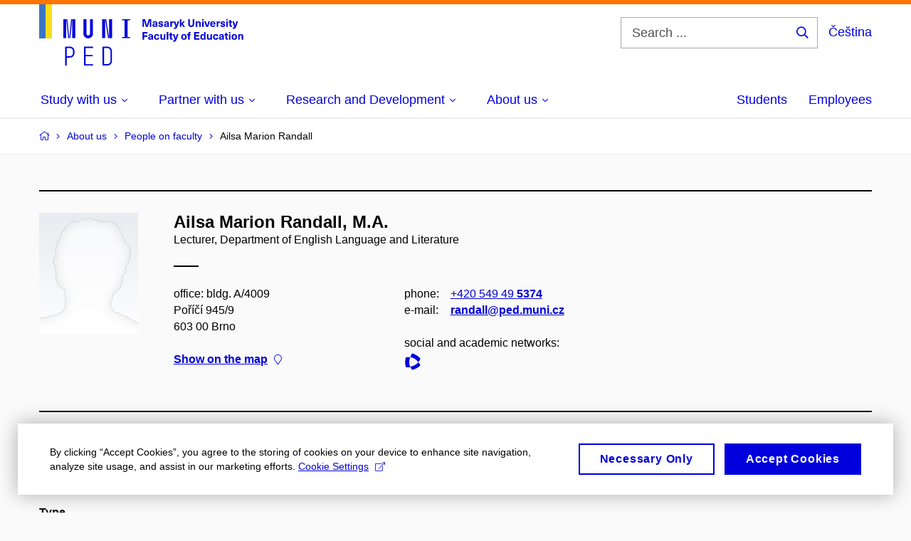

--- FILE ---
content_type: text/html; charset=utf-8
request_url: https://www.ped.muni.cz/en/en-about-us/present/people-on-faculty/108270-ailsa-marion-randall/publications?page=8
body_size: 19427
content:


<!doctype html>
<!--[if lte IE 9]>    <html lang="en" class="old-browser no-js no-touch"> <![endif]-->
<!--[if IE 9 ]>    <html lang="en" class="ie9 no-js no-touch"> <![endif]-->
<!--[if (gt IE 9)|!(IE)]><!-->
<html class="no-js" lang="en">
<!--<![endif]-->
<head>
    

<meta charset="utf-8" />
<meta name="viewport" content="width=device-width, initial-scale=1.0">

    <meta name="robots" content="index, follow">

<title>Page 8: Ailsa Marion Randall, M.A. – Publications | Faculty of Education MU</title>

<meta name="twitter:site" content="@muni_cz">
<meta name="twitter:card" content="summary">

    <meta name="author" content="Masaryk University" />
    <meta name="description" content="Teacher training for primary and secondary schools, in some fields also for secondary schools and study of special and social pedagogy." />
    <meta name="keywords" content="education, university, faculty of education, faculty of pedagogy, pedagogy, higher education, bachelor program, bachelor degree, master degree, master program, doctorate programs, PhD degree, continuing education, educational websites, early childhood education, education publication department, history of education, dean of faculty, courses, teaching practice, field courses, field trips, student programs, international exchange programs, international internships, science, scientific research, research in pedagogy, research in education, research in special education, research in inclusion education, interdisciplinary projects, international cooperation, international projects, grants, teaching in English, junior university, study in english, scientific publications, scientific articles, textbooks publishing, innovations in learning, organizing conferences, student's clubs," />
    <meta name="twitter:title" content="Page 8: Ailsa Marion Randall, M.A. – Publications | Faculty of Education MU" />
    <meta property="og:title" content="Page 8: Ailsa Marion Randall, M.A. – Publications | Faculty of Education MU" />
    <meta name="twitter:description" content="Teacher training for primary and secondary schools, in some fields also for secondary schools and study of special and social pedagogy." />
    <meta property="og:description" content="Teacher training for primary and secondary schools, in some fields also for secondary schools and study of special and social pedagogy." />
    <meta property="og:image" content="https://cdn.muni.cz/media/3189506/944-788_px_fakulty_fb_prispevek_j5-1.jpg?upscale=false&width=1200" />
    <meta name="twitter:image" content="https://cdn.muni.cz/media/3189506/944-788_px_fakulty_fb_prispevek_j5-1.jpg?upscale=false&width=1200" />
    <meta property="og:url" content="https://www.ped.muni.cz/en/en-about-us/present/people-on-faculty/108270-ailsa-marion-randall/publications" />
    <meta property="og:site_name" content="Faculty of Education MU" />


           <link rel="manifest" href="/manifest/manifest.json"> <link rel="stylesheet" type="text/css" href="https://cdn.muni.cz/css/MuniWeb/MuniWeb_PdF/style.c04ec5339f1f12237a04.css" />
<script type="text/javascript" nonce="1a3beccf-f197-4712-8d36-81c466d39fc7">/*! For license information please see muniweb-critical.f2b8e652ef8f9f2a5db3.js.LICENSE.txt */
!function(){function e(n){return e="function"==typeof Symbol&&"symbol"==typeof Symbol.iterator?function(e){return typeof e}:function(e){return e&&"function"==typeof Symbol&&e.constructor===Symbol&&e!==Symbol.prototype?"symbol":typeof e},e(n)}!function(n,t){function o(n,t){return e(n)===t}function i(){return"function"!=typeof t.createElement?t.createElement(arguments[0]):u?t.createElementNS.call(t,"http://www.w3.org/2000/svg",arguments[0]):t.createElement.apply(t,arguments)}function a(){var e=t.body;return e||((e=i(u?"svg":"body")).fake=!0),e}var s=[],c=[],r={_version:"3.3.1",_config:{classPrefix:"",enableClasses:!0,enableJSClass:!0,usePrefixes:!0},_q:[],on:function(e,n){var t=this;setTimeout((function(){n(t[e])}),0)},addTest:function(e,n,t){c.push({name:e,fn:n,options:t})},addAsyncTest:function(e){c.push({name:null,fn:e})}},l=function(){};l.prototype=r,l=new l;var d=t.documentElement,u="svg"===d.nodeName.toLowerCase(),f=r._config.usePrefixes?" -webkit- -moz- -o- -ms- ".split(" "):["",""];r._prefixes=f;var m=r.testStyles=function(e,n,o,s){var c,r,l,u,f="modernizr",m=i("div"),p=a();if(parseInt(o,10))for(;o--;)(l=i("div")).id=s?s[o]:f+(o+1),m.appendChild(l);return(c=i("style")).type="text/css",c.id="s"+f,(p.fake?p:m).appendChild(c),p.appendChild(m),c.styleSheet?c.styleSheet.cssText=e:c.appendChild(t.createTextNode(e)),m.id=f,p.fake&&(p.style.background="",p.style.overflow="hidden",u=d.style.overflow,d.style.overflow="hidden",d.appendChild(p)),r=n(m,e),p.fake?(p.parentNode.removeChild(p),d.style.overflow=u,d.offsetHeight):m.parentNode.removeChild(m),!!r};l.addTest("touch",(function(){var e;if("ontouchstart"in n||n.DocumentTouch&&t instanceof DocumentTouch)e=!0;else{var o=["@media (",f.join("touch-enabled),("),"heartz",")","{#modernizr{top:9px;position:absolute}}"].join("");m(o,(function(n){e=9===n.offsetTop}))}return e})),function(){var e,n,t,i,a,r;for(var d in c)if(c.hasOwnProperty(d)){if(e=[],(n=c[d]).name&&(e.push(n.name.toLowerCase()),n.options&&n.options.aliases&&n.options.aliases.length))for(t=0;t<n.options.aliases.length;t++)e.push(n.options.aliases[t].toLowerCase());for(i=o(n.fn,"function")?n.fn():n.fn,a=0;a<e.length;a++)1===(r=e[a].split(".")).length?l[r[0]]=i:(!l[r[0]]||l[r[0]]instanceof Boolean||(l[r[0]]=new Boolean(l[r[0]])),l[r[0]][r[1]]=i),s.push((i?"":"no-")+r.join("-"))}}(),function(e){var n=d.className,t=l._config.classPrefix||"";if(u&&(n=n.baseVal),l._config.enableJSClass){var o=new RegExp("(^|\\s)"+t+"no-js(\\s|$)");n=n.replace(o,"$1"+t+"js$2")}l._config.enableClasses&&(n+=" "+t+e.join(" "+t),u?d.className.baseVal=n:d.className=n)}(s),delete r.addTest,delete r.addAsyncTest;for(var p=0;p<l._q.length;p++)l._q[p]();n.Modernizr=l}(window,document),(navigator.maxTouchPoints>0||navigator.msMaxTouchPoints>0)&&(document.documentElement.className=document.documentElement.className.replace("no-touch","touch"))}(),function(e){e.oneTimeEvent=function(e,n,t){(t=t||document).addEventListener(e,(function t(o){return document.removeEventListener(e,t),n(o)}),!1)},e.isDocumentReady=!1,document.addEventListener("DocumentReady",(function(){e.isDocumentReady=!0})),e.elementReady=function(n,t){e.isDocumentReady?e.oneTimeEvent("ElementsReady."+n,t):e.oneTimeEvent("DocumentReady",t)},e.elementsReady=function(e,n){var t=function(o){e(o),!1!==n&&document.removeEventListener("ElementsReady",t)};document.addEventListener("ElementsReady",t,!1)},e.documentReady=function(e){document.addEventListener("DocumentReady",e,!1)};var n={};e.dictionary=function(e,t){if(null==t)return n[e];n[e]=t};var t={};e.items=function(e,n){if(null==n)return t[e];t[e]=n}}(window.Page=window.Page||{}),window.addEventListener("mc-consent",(function(e){e.detail.includes("mc-analytics")&&window.clarity&&window.clarity("consent")}));</script>


<script nonce="1a3beccf-f197-4712-8d36-81c466d39fc7" data-gtm>
        window.gtm = {'data':{'code':{'v':'2.1'},'page':{'locale':'en','title':'Page 8: Ailsa Marion Randall, M.A. – Publications'},'user':{'ip':'3.142.197.0'}},'trail':{'page.trail':'About us/People on faculty/Person'}};
    window.dataLayer = window.dataLayer || [];
    dataLayer.push(window.gtm.data);
    dataLayer.push(window.gtm.trail);
    dataLayer.push({'event':'page'});
</script><script nonce="1a3beccf-f197-4712-8d36-81c466d39fc7">window.dataLayer = window.dataLayer || [];function gtag() { dataLayer.push(arguments); }gtag('consent', 'default', {'analytics_storage': 'denied','ad_user_data': 'denied','ad_personalization': 'denied','ad_storage': 'denied',});</script>
<script nonce="1a3beccf-f197-4712-8d36-81c466d39fc7" type="text/plain" class="mc-analytics mc-marketing">
    (function(w,d,s,l,i){w[l]=w[l]||[];w[l].push({'gtm.start':
    new Date().getTime(),event:'gtm.js'});var f=d.getElementsByTagName(s)[0],
    j=d.createElement(s),dl=l!='dataLayer'?'&l='+l:'';j.async=true;j.src=
    'https://www.googletagmanager.com/gtm.js?id='+i+dl;var n=d.querySelector('[nonce]');
    n&&j.setAttribute('nonce',n.nonce||n.getAttribute('nonce'));f.parentNode.insertBefore(j,f);
    })(window,document,'script','dataLayer','AW-17389862683');</script>        <script nonce="1a3beccf-f197-4712-8d36-81c466d39fc7" type="text/javascript">
            (function (c, l, a, r, i, t, y) {
                c[a] = c[a] || function () { (c[a].q = c[a].q || []).push(arguments) };
                t = l.createElement(r); t.async = 1; t.src = "https://www.clarity.ms/tag/" + i;
                y = l.getElementsByTagName(r)[0]; y.parentNode.insertBefore(t, y);
            })(window, document, "clarity", "script", "r83o8tt9ms");
        </script>
    

<script nonce="1a3beccf-f197-4712-8d36-81c466d39fc7" type="text/javascript" class="mc-analytics">
    var _paq = window._paq = window._paq || [];
    
        _paq.push(['disableCookies']);
        _paq.push(['trackPageView']);
    (function() {
    var u="//analytics-test.ics.muni.cz:3500";
    _paq.push(['setTrackerUrl', u+'matomo.php']);
    _paq.push(['setSiteId', '689']);
    var d=document, g=d.createElement('script'), s=d.getElementsByTagName('script')[0];
    g.type='text/javascript'; g.async=true; g.src=u+'matomo.js'; s.parentNode.insertBefore(g,s);
    })();
</script>        <script nonce="1a3beccf-f197-4712-8d36-81c466d39fc7" type="text/plain" class="mc-marketing">
            !function (f, b, e, v, n, t, s) {
                if (f.fbq) return; n = f.fbq = function () {
                    n.callMethod ?
                    n.callMethod.apply(n, arguments) : n.queue.push(arguments)
                }; if (!f._fbq) f._fbq = n;
                n.push = n; n.loaded = !0; n.version = '2.0'; n.queue = []; t = b.createElement(e); t.async = !0;
                t.src = v; s = b.getElementsByTagName(e)[0]; s.parentNode.insertBefore(t, s)
            }(window,
                document, 'script', 'https://connect.facebook.net/en_US/fbevents.js');
            fbq('init', '1182268970163079');
            fbq('track', 'PageView');
        </script>





<link rel="shortcut icon" type="image/x-icon" href="https://cdn.muni.cz/media/3169516/ped.ico" />

   <link rel="manifest" href="/manifest/manifest.json"> <link rel="prev" href="/en/en-about-us/present/people-on-faculty/108270-ailsa-marion-randall/publications?page=7" />
   <link rel="manifest" href="/manifest/manifest.json"> <link rel="next" href="/en/en-about-us/present/people-on-faculty/108270-ailsa-marion-randall/publications?page=9" />

    <style type="text/css">.bg-img1{background-position:40% 23%}.bg-img1{background-image:url('https://cdn.muni.cz/media/3762860/muni_ped_kv_2024_cmyk_skupina_nahled_01.jpg?mode=crop&center=0.23,0.40&rnd=133763971780000000&width=1170&height=702');}@media(max-width: 1023px){.bg-img1{background-image:url('https://cdn.muni.cz/media/3762860/muni_ped_kv_2024_cmyk_skupina_nahled_01.jpg?mode=crop&center=0.23,0.40&rnd=133763971780000000&width=974&height=585');}}@media(max-width: 767px){.bg-img1{background-image:url('https://cdn.muni.cz/media/3762860/muni_ped_kv_2024_cmyk_skupina_nahled_01.jpg?mode=crop&center=0.23,0.40&rnd=133763971780000000&width=738&height=443');}}@media(max-width: 479px){.bg-img1{background-image:url('https://cdn.muni.cz/media/3762860/muni_ped_kv_2024_cmyk_skupina_nahled_01.jpg?mode=crop&center=0.23,0.40&rnd=133763971780000000&width=450&height=270');}}</style>


    <meta name="facebook-domain-verification" content="op234s3ymlw2i1nmfj81exj6a7bgns" />





    
</head>

<body>
            <p class="menu-accessibility">
            <a title="Go to main content (shortcut: Alt + 2)" accesskey="2" href="#main">
                Go to main content
            </a>
            <span class="hide">|</span>
            <a href="#menu-main">Go to main menu</a>
                <span class="hide">|</span>
                <a href="#form-search">Go to search</a>
        </p>

    
    


            <header class="header">
                <div class="header__wrap">
                    <div class="row-main">
                            <p class="header__logo header__logo--no-margin header__logo--no-margin--crop" role="banner">
                                        <a href="/en" title="Homepage site">
<svg width="287" height="86" viewBox="0 0 287 86"><rect x="0" y="0" width="9" height="48" style="fill:#3a75c3 !important"></rect>
<rect x="9" y="0" width="9" height="48" style="fill:#f9dd17 !important"></rect><path fill="#0000dc" d="M33.94,21l0,26.6l4.14,0l0,-26.6zm4.29,0l2.59,26.6l1.4,0l-2.58,-26.6zm6.73,0l-2.58,26.6l1.4,0l2.59,-26.6zm1.56,0l0,26.6l4.18,0l0,-26.6zm15.69,0l0,20.48c0,3.57,3.23,6.35,6.69,6.35c3.46,0,6.69,-2.78,6.69,-6.35l0,-20.48l-4.18,0l0,20.33c0,1.44,-1.29,2.47,-2.51,2.47c-1.22,0,-2.51,-1.03,-2.51,-2.47l0,-20.33zm26.26,0l0,26.6l4.18,0l0,-26.6zm4.33,0l3.95,26.6l1.45,0l-3.95,-26.6zm5.55,0l0,26.6l4.18,0l0,-26.6zm18.05,25.12l0,1.48l11.36,0l0,-1.48l-3.61,0l0,-23.64l3.61,0l0,-1.48l-11.36,0l0,1.48l3.57,0l0,23.64z"></path><path fill="#0000dc" d="M36.6,59.5l0,26.6l2.05,0l0,-11.17l4.68,0c3.53,0,6.34,-2.89,6.34,-6.35l0,-2.73c0,-3.46,-2.89,-6.35,-6.34,-6.35zm6.54,13.49l-4.49,0l0,-11.59l4.49,0c2.43,0,4.48,1.98,4.48,4.48l0,2.47c0,2.74,-1.98,4.64,-4.48,4.64zm19.95,13.11l12.69,0l0,-1.9l-10.64,0l0,-11.1l10.18,0l0,-1.9l-10.18,0l0,-9.8l10.64,0l0,-1.9l-12.69,0zm26.03,0l6.76,0c3.46,0,6.42,-2.77,6.42,-6.35l0,-13.9c0,-3.5,-2.96,-6.35,-6.42,-6.35l-6.76,0zm2.05,-1.98l0,-22.64l4.71,0c2.32,0,4.37,1.93,4.37,4.4l0,13.84c0,2.47,-2.05,4.4,-4.37,4.4z"></path><path fill="#0000dc" d="M157.53,31.69l0,-10.68l-3.54,0l-1.55,4.9c-0.4,1.29,-0.76,2.63,-1.04,3.93l-0.03,0c-0.29,-1.3,-0.65,-2.64,-1.06,-3.93l-1.54,-4.9l-3.54,0l0,10.68l2.11,0l0,-5.31c0,-1.34,-0.03,-2.67,-0.09,-4l0.03,0c0.35,1.3,0.74,2.63,1.15,3.92l1.69,5.39l2.52,0l1.7,-5.39c0.4,-1.29,0.79,-2.62,1.13,-3.92l0.03,0c-0.06,1.33,-0.09,2.66,-0.09,4l0,5.31zm5.23,-7.86c-2.17,0,-3.22,1.17,-3.29,2.62l2.03,0c0.03,-0.72,0.48,-1.15,1.26,-1.15c0.74,0,1.25,0.39,1.25,1.35l0,0.27c-0.48,0.03,-1.34,0.12,-1.91,0.21c-2.2,0.34,-2.95,1.18,-2.95,2.43c0,1.32,0.98,2.31,2.6,2.31c1.04,0,1.9,-0.39,2.47,-1.2l0.03,0c0,0.37,0.03,0.7,0.1,1.02l1.9,0c-0.14,-0.51,-0.22,-1.13,-0.22,-2.09l0,-2.76c0,-1.99,-1.11,-3.01,-3.27,-3.01zm1.25,4.65c0,0.69,-0.07,1.09,-0.44,1.45c-0.3,0.3,-0.76,0.44,-1.19,0.44c-0.74,0,-1.13,-0.39,-1.13,-0.96c0,-0.62,0.36,-0.9,1.23,-1.05c0.45,-0.08,1.08,-0.14,1.53,-0.17zm6.81,-4.65c-1.89,0,-3.15,0.97,-3.15,2.34c0,1.77,1.36,2.07,2.64,2.4c1.19,0.31,1.75,0.45,1.75,1.11c0,0.45,-0.37,0.73,-1.1,0.73c-0.87,0,-1.34,-0.43,-1.34,-1.2l-2.13,0c0,1.85,1.31,2.72,3.42,2.72c2.07,0,3.36,-0.96,3.36,-2.39c0,-1.86,-1.5,-2.2,-2.86,-2.56c-1.16,-0.3,-1.64,-0.44,-1.64,-0.98c0,-0.43,0.36,-0.7,1.04,-0.7c0.75,0,1.19,0.33,1.19,1.11l2.02,0c0,-1.7,-1.21,-2.58,-3.2,-2.58zm8.23,0c-2.17,0,-3.22,1.17,-3.3,2.62l2.04,0c0.03,-0.72,0.48,-1.15,1.26,-1.15c0.74,0,1.25,0.39,1.25,1.35l0,0.27c-0.48,0.03,-1.34,0.12,-1.91,0.21c-2.2,0.34,-2.95,1.18,-2.95,2.43c0,1.32,0.97,2.31,2.59,2.31c1.05,0,1.91,-0.39,2.48,-1.2l0.03,0c0,0.37,0.03,0.7,0.1,1.02l1.89,0c-0.13,-0.51,-0.21,-1.13,-0.21,-2.09l0,-2.76c0,-1.99,-1.11,-3.01,-3.27,-3.01zm1.25,4.65c0,0.69,-0.08,1.09,-0.44,1.45c-0.3,0.3,-0.76,0.44,-1.2,0.44c-0.73,0,-1.12,-0.39,-1.12,-0.96c0,-0.62,0.36,-0.9,1.23,-1.05c0.45,-0.08,1.08,-0.14,1.53,-0.17zm8.02,-4.53c-0.9,0,-1.57,0.37,-2.08,1.2l-0.03,0l0,-1.08l-1.93,0l0,7.62l2.1,0l0,-3.6c0,-1.5,0.68,-2.31,1.97,-2.31c0.21,0,0.43,0.03,0.66,0.07l0,-1.81c-0.2,-0.06,-0.48,-0.09,-0.69,-0.09zm8.48,0.12l-2.16,0l-0.83,2.55c-0.34,1.05,-0.62,2.13,-0.88,3.19l-0.03,0c-0.24,-1.06,-0.52,-2.14,-0.84,-3.19l-0.78,-2.55l-2.25,0l2.16,6.19c0.3,0.86,0.36,1.1,0.36,1.38c0,0.75,-0.55,1.24,-1.39,1.24c-0.32,0,-0.61,-0.05,-0.82,-0.13l0,1.68c0.32,0.08,0.72,0.12,1.1,0.12c1.9,0,2.86,-0.67,3.63,-2.82zm8.19,7.62l-3.21,-4.11l2.89,-3.51l-2.36,0l-2.47,3.07l-0.03,0l0,-6.13l-2.09,0l0,10.68l2.09,0l0,-3.57l0.03,0l2.55,3.57zm12.93,-10.68l-2.2,0l0,6.52c0,1.59,-0.72,2.45,-2.05,2.45c-1.32,0,-2.04,-0.86,-2.04,-2.45l0,-6.52l-2.2,0l0,6.6c0,2.82,1.53,4.32,4.24,4.32c2.72,0,4.25,-1.5,4.25,-4.32zm6.39,2.88c-0.97,0,-1.74,0.46,-2.24,1.14l-0.02,0l0,-0.96l-1.97,0l0,7.62l2.1,0l0,-4.08c0,-1.38,0.63,-2.07,1.5,-2.07c0.82,0,1.34,0.52,1.34,1.68l0,4.47l2.1,0l0,-4.68c0,-2.07,-1.1,-3.12,-2.81,-3.12zm6.87,-1.08l0,-1.8l-2.1,0l0,1.8zm0,8.88l0,-7.62l-2.1,0l0,7.62zm6.21,0l2.56,-7.62l-2.19,0l-0.88,3c-0.32,1.08,-0.6,2.19,-0.84,3.3l-0.03,0c-0.24,-1.11,-0.53,-2.22,-0.84,-3.3l-0.89,-3l-2.19,0l2.57,7.62zm6.69,-1.25c-0.9,0,-1.67,-0.55,-1.73,-2.13l5.48,0c0,-0.84,-0.08,-1.42,-0.24,-1.95c-0.48,-1.54,-1.77,-2.53,-3.53,-2.53c-2.38,0,-3.78,1.74,-3.78,3.99c0,2.43,1.4,4.11,3.8,4.11c2.02,0,3.34,-1.16,3.64,-2.55l-2.14,0c-0.11,0.61,-0.66,1.06,-1.5,1.06zm-0.02,-5.13c0.85,0,1.53,0.53,1.67,1.68l-3.33,0c0.16,-1.15,0.81,-1.68,1.66,-1.68zm9.36,-1.36c-0.9,0,-1.57,0.37,-2.08,1.2l-0.03,0l0,-1.08l-1.93,0l0,7.62l2.09,0l0,-3.6c0,-1.5,0.69,-2.31,1.98,-2.31c0.21,0,0.43,0.03,0.66,0.07l0,-1.81c-0.2,-0.06,-0.48,-0.09,-0.69,-0.09zm4.55,-0.12c-1.89,0,-3.15,0.97,-3.15,2.34c0,1.77,1.37,2.07,2.64,2.4c1.18,0.31,1.75,0.45,1.75,1.11c0,0.45,-0.37,0.73,-1.11,0.73c-0.87,0,-1.33,-0.43,-1.33,-1.2l-2.13,0c0,1.85,1.3,2.72,3.42,2.72c2.07,0,3.36,-0.96,3.36,-2.39c0,-1.86,-1.5,-2.2,-2.86,-2.56c-1.16,-0.3,-1.64,-0.44,-1.64,-0.98c0,-0.43,0.36,-0.7,1.03,-0.7c0.75,0,1.2,0.33,1.2,1.11l2.01,0c0,-1.7,-1.2,-2.58,-3.19,-2.58zm7.12,-1.02l0,-1.8l-2.1,0l0,1.8zm0,8.88l0,-7.62l-2.1,0l0,7.62zm5.46,-1.58c-0.72,0,-0.99,-0.33,-0.99,-1.17l0,-3.31l1.46,0l0,-1.56l-1.46,0l0,-1.98l-2.1,0l0,1.98l-1.23,0l0,1.56l1.23,0l0,3.69c0,1.77,0.77,2.47,2.52,2.47c0.36,0,0.83,-0.06,1.11,-0.15l0,-1.6c-0.13,0.04,-0.34,0.07,-0.54,0.07zm8.81,-6.04l-2.16,0l-0.82,2.55c-0.35,1.05,-0.63,2.13,-0.89,3.19l-0.03,0c-0.24,-1.06,-0.52,-2.14,-0.84,-3.19l-0.78,-2.55l-2.25,0l2.16,6.19c0.3,0.86,0.36,1.1,0.36,1.38c0,0.75,-0.55,1.24,-1.4,1.24c-0.31,0,-0.59,-0.05,-0.81,-0.13l0,1.68c0.32,0.08,0.73,0.12,1.1,0.12c1.9,0,2.87,-0.67,3.63,-2.82z"></path><path fill="#0000dc" d="M152.35,40.9l0,-1.89l-7.12,0l0,10.68l2.21,0l0,-3.99l4.54,0l0,-1.89l-4.54,0l0,-2.91zm4.35,0.93c-2.17,0,-3.22,1.17,-3.29,2.62l2.03,0c0.03,-0.72,0.48,-1.15,1.26,-1.15c0.74,0,1.25,0.39,1.25,1.35l0,0.27c-0.48,0.03,-1.34,0.12,-1.91,0.21c-2.2,0.34,-2.95,1.18,-2.95,2.43c0,1.32,0.97,2.31,2.6,2.31c1.04,0,1.9,-0.39,2.47,-1.2l0.03,0c0,0.37,0.03,0.71,0.1,1.02l1.9,0c-0.14,-0.51,-0.22,-1.13,-0.22,-2.09l0,-2.76c0,-1.99,-1.11,-3.01,-3.27,-3.01zm1.25,4.65c0,0.69,-0.07,1.09,-0.44,1.45c-0.3,0.3,-0.76,0.44,-1.2,0.44c-0.73,0,-1.12,-0.39,-1.12,-0.96c0,-0.62,0.36,-0.9,1.23,-1.05c0.45,-0.08,1.08,-0.14,1.53,-0.16zm7.32,-4.65c-2.33,0,-3.84,1.59,-3.84,4.05c0,2.46,1.51,4.05,3.84,4.05c2.05,0,3.44,-1.29,3.6,-3.23l-2.21,0c-0.06,1,-0.6,1.61,-1.41,1.61c-1.01,0,-1.63,-0.93,-1.63,-2.43c0,-1.5,0.62,-2.43,1.63,-2.43c0.81,0,1.35,0.55,1.43,1.46l2.19,0c-0.16,-1.79,-1.55,-3.08,-3.6,-3.08zm7.82,8.04c0.97,0,1.74,-0.46,2.23,-1.14l0.03,0l0,0.96l1.96,0l0,-7.62l-2.09,0l0,4.08c0,1.38,-0.63,2.07,-1.5,2.07c-0.83,0,-1.34,-0.52,-1.34,-1.68l0,-4.47l-2.1,0l0,4.68c0,2.07,1.1,3.12,2.81,3.12zm8.37,-0.18l0,-10.68l-2.1,0l0,10.68zm5.45,-1.58c-0.72,0,-0.99,-0.33,-0.99,-1.16l0,-3.32l1.46,0l0,-1.56l-1.46,0l0,-1.98l-2.1,0l0,1.98l-1.23,0l0,1.56l1.23,0l0,3.69c0,1.77,0.77,2.47,2.52,2.47c0.36,0,0.83,-0.06,1.11,-0.15l0,-1.6c-0.13,0.05,-0.34,0.07,-0.54,0.07zm8.81,-6.04l-2.16,0l-0.83,2.55c-0.34,1.05,-0.63,2.13,-0.88,3.19l-0.03,0c-0.24,-1.06,-0.53,-2.14,-0.84,-3.19l-0.78,-2.55l-2.25,0l2.16,6.2c0.3,0.85,0.36,1.09,0.36,1.37c0,0.75,-0.56,1.24,-1.4,1.24c-0.31,0,-0.6,-0.05,-0.81,-0.13l0,1.68c0.32,0.08,0.72,0.12,1.1,0.12c1.9,0,2.86,-0.67,3.63,-2.82zm7.77,-0.24c-2.39,0,-3.9,1.58,-3.9,4.05c0,2.47,1.51,4.05,3.9,4.05c2.38,0,3.9,-1.58,3.9,-4.05c0,-2.47,-1.52,-4.05,-3.9,-4.05zm0,1.62c1.03,0,1.69,0.94,1.69,2.43c0,1.48,-0.66,2.43,-1.69,2.43c-1.04,0,-1.7,-0.95,-1.7,-2.43c0,-1.49,0.66,-2.43,1.7,-2.43zm9.01,-3c0.14,0,0.29,0.01,0.38,0.04l0,-1.48c-0.26,-0.06,-0.68,-0.12,-1.04,-0.12c-1.63,0,-2.52,0.82,-2.52,2.49l0,0.69l-1.26,0l0,1.56l1.26,0l0,6.06l2.07,0l0,-6.06l1.44,0l0,-1.56l-1.44,0l0,-0.44c0,-0.86,0.38,-1.18,1.11,-1.18zm12.59,0.45l0,-1.89l-7.38,0l0,10.68l7.51,0l0,-1.89l-5.31,0l0,-2.61l4.83,0l0,-1.88l-4.83,0l0,-2.41zm8.71,8.79l0,-10.68l-2.1,0l0,3.97l-0.03,0c-0.46,-0.71,-1.29,-1.1,-2.16,-1.1c-1.9,0,-3.13,1.57,-3.13,4c0,2.43,1.24,4,3.16,4c0.89,0,1.73,-0.42,2.19,-1.2l0.03,0l0,1.01zm-3.58,-6.21c0.94,0,1.59,0.88,1.59,2.4c0,1.51,-0.65,2.4,-1.59,2.4c-1.01,0,-1.65,-0.94,-1.65,-2.4c0,-1.46,0.64,-2.4,1.65,-2.4zm8.35,6.39c0.98,0,1.74,-0.46,2.24,-1.14l0.03,0l0,0.96l1.96,0l0,-7.62l-2.1,0l0,4.08c0,1.38,-0.63,2.07,-1.5,2.07c-0.82,0,-1.33,-0.52,-1.33,-1.68l0,-4.47l-2.1,0l0,4.68c0,2.07,1.09,3.12,2.8,3.12zm9.62,-8.04c-2.33,0,-3.84,1.59,-3.84,4.05c0,2.46,1.51,4.05,3.84,4.05c2.05,0,3.43,-1.29,3.6,-3.23l-2.21,0c-0.06,1,-0.6,1.61,-1.41,1.61c-1.02,0,-1.63,-0.93,-1.63,-2.43c0,-1.5,0.61,-2.43,1.63,-2.43c0.81,0,1.35,0.55,1.43,1.46l2.19,0c-0.17,-1.79,-1.55,-3.08,-3.6,-3.08zm8.07,0c-2.18,0,-3.23,1.17,-3.3,2.62l2.04,0c0.03,-0.72,0.48,-1.15,1.26,-1.15c0.73,0,1.24,0.39,1.24,1.35l0,0.27c-0.48,0.03,-1.33,0.12,-1.9,0.21c-2.21,0.34,-2.96,1.18,-2.96,2.43c0,1.32,0.98,2.31,2.6,2.31c1.05,0,1.9,-0.39,2.47,-1.2l0.03,0c0,0.37,0.03,0.71,0.11,1.02l1.89,0c-0.14,-0.51,-0.21,-1.13,-0.21,-2.09l0,-2.76c0,-1.99,-1.11,-3.01,-3.27,-3.01zm1.24,4.65c0,0.69,-0.07,1.09,-0.43,1.45c-0.3,0.3,-0.77,0.44,-1.2,0.44c-0.74,0,-1.13,-0.39,-1.13,-0.96c0,-0.62,0.36,-0.9,1.23,-1.05c0.45,-0.08,1.08,-0.14,1.53,-0.16zm7.25,1.63c-0.72,0,-0.99,-0.33,-0.99,-1.16l0,-3.32l1.45,0l0,-1.56l-1.45,0l0,-1.98l-2.1,0l0,1.98l-1.23,0l0,1.56l1.23,0l0,3.69c0,1.77,0.77,2.47,2.52,2.47c0.36,0,0.82,-0.06,1.11,-0.15l0,-1.6c-0.13,0.05,-0.35,0.07,-0.54,0.07zm4.04,-7.3l0,-1.8l-2.1,0l0,1.8zm0,8.88l0,-7.62l-2.1,0l0,7.62zm5.44,-7.86c-2.38,0,-3.9,1.58,-3.9,4.05c0,2.47,1.52,4.05,3.9,4.05c2.39,0,3.9,-1.58,3.9,-4.05c0,-2.47,-1.51,-4.05,-3.9,-4.05zm0,1.62c1.03,0,1.7,0.94,1.7,2.43c0,1.48,-0.67,2.43,-1.7,2.43c-1.04,0,-1.69,-0.95,-1.69,-2.43c0,-1.49,0.65,-2.43,1.69,-2.43zm9.68,-1.56c-0.98,0,-1.74,0.46,-2.24,1.14l-0.03,0l0,-0.96l-1.96,0l0,7.62l2.1,0l0,-4.08c0,-1.38,0.63,-2.07,1.5,-2.07c0.82,0,1.33,0.52,1.33,1.68l0,4.47l2.1,0l0,-4.68c0,-2.07,-1.09,-3.12,-2.8,-3.12z"></path><desc>Masaryk University Faculty of Education</desc></svg>        </a>

                            </p>

                    <div class="header__side">
                        

                            <form id="form-search" action="/en/search" class="header__search" role="search">
                                <fieldset>
                                    <p>
                                        <label for="search" class="header__search__label icon icon-search"><span class="vhide">Search ...</span></label>
                                        <span class="inp-fix inp-icon inp-icon--after">
                                            <input type="text" name="q" id="search" class="inp-text" placeholder="Search ..." data-hj-masked maxlength="200">
                                            <button type="submit" class="btn-icon icon icon-search">
                                                <span class="vhide">Search ...</span>
                                            </button>
                                        </span>
                                    </p>
                                </fieldset>
                            </form>
                        
    <div class="menu-lang">
        <p class="menu-lang__selected">
                <a href="https://www.ped.muni.cz"
                   rel="alternate"
                   hreflang="cs"
                   lang="cs"
                   class="menu-lang__selected__link">
                    Čeština
                </a>
        </p>
    </div>

                        
                        <!-- placeholder pro externí přihlášení (desktop) -->
                        <div class="user-menu-ext-std" style="display:none;"></div>                        


                        <nav class="menu-mobile" role="navigation">
                            <ul class="menu-mobile__list">
                                    <li class="menu-mobile__item">
                                        <a href="#" class="menu-mobile__link menu-mobile__link--search" aria-hidden="true">
                                            <span class="icon icon-search"></span>
                                        </a>
                                    </li>

                                
    <li class="menu-mobile__item">
            <div class="menu-lang">
                <p class="menu-lang__selected">
                        <a href="https://www.ped.muni.cz"
                           rel="alternate"
                           hreflang="cs"
                           lang="cs"
                           class="menu-mobile__link menu-mobile__link--lang">
                            CS
                        </a>
                </p>
            </div>
    </li>

                                
                                <li class="user-menu-ext-mobile" style="display:none;"></li>



                                    <li class="menu-mobile__item">
                                        <a href="#" class="menu-mobile__link menu-mobile__link--burger">
                                            <span class="menu-mobile__burger"><span></span></span>
                                        </a>
                                    </li>
                            </ul>
                        </nav>

                    </div>

                            <nav id="menu-main" class="menu-primary" role="navigation">
                                <div class="menu-primary__holder">
                                    <div class="menu-primary__wrap">

    <ul class="menu-primary__list">
                <li class="menu-primary__item with-subbox">
                    <span class="menu-primary__links">
                            <span class="menu-primary__link">
                                <span class="menu-primary__inner">Study with us</span>
                                <span class="icon icon-angle-down"></span>
                            </span>
                        <a href="#" class="menu-primary__toggle icon icon-angle-down" aria-hidden="true"></a>
                    </span>
                    <div class="menu-subbox">
                        <a href="#" class="menu-subbox__close icon icon-chevron-left" aria-hidden="true"></a>
                        
            <div class="row-main ">
        <div class="grid">
        <div class="grid__cell size--l--4-12 size--m--6-12 ">
                        

        <p class="menu-subbox__title">
			<a class="menu-subbox__title__link" href="/en/study-with-us/prospective-students/bachelor-degree-program">Bachelor studies</a>
		</p>
    <div class="menu-subbox__box">
            <ul class="menu-subbox__list">
            <li class="menu-subbox__item">

                <a href="/en/study-with-us/prospective-students/bachelor-degree-program/education-for-diversity-and-inclusion" class="menu-submenu__link"  >
                    Education for Diversity and Inclusion                </a>
                            </li>
            <li class="menu-subbox__item">

                <a href="https://www.ped.muni.cz/en/study-with-us/prospective-students/bachelor-degree-program/24665-english-language-for-education" class="menu-submenu__link menu-submenu__link--external"  >
                    English Language for Education<span class="icon icon-external-link"></span>                </a>
                            </li>
            <li class="menu-subbox__item">

                <a href="/en/study-with-us/prospective-students/bachelor-degree-program/conditions-and-criteria-for-admission-to-study" class="menu-submenu__link"  >
                    Conditions and criteria for admission                </a>
                            </li>
            <li class="menu-subbox__item">

                <a href="/en/study-with-us/prospective-students/bachelor-degree-program/guide" class="menu-submenu__link"  >
                    Step by step guide                </a>
                            </li>
    </ul>

    </div>



                        

<p class="btn-wrap u-mt-30">
        <a class="btn btn-ped btn-s" target="_blank" rel="noopener" href=https://is.muni.cz/prihlaska/info?lang=en&filtr-typ-studia=BM&filtr-forma-studia=&filtr-fakulta=1441&filtr-jazyk=eng&vyhledat=Find>
            <span>
                                                Apply for Bachelor
                                            </span>
        </a>
</p>


        </div>
        <div class="grid__cell size--l--4-12 size--m--6-12 ">
                        

        <p class="menu-subbox__title">
			<a class="menu-subbox__title__link" href="/en/study-with-us/prospective-students/master-degree-program">Master studies</a>
		</p>
    <div class="menu-subbox__box">
            <ul class="menu-subbox__list">
            <li class="menu-subbox__item">

                <a href="https://www.ped.muni.cz/en/study-with-us/prospective-students/master-degree-program/24668-lower-secondary-school-english-language-teacher-training" class="menu-submenu__link menu-submenu__link--external"  >
                    Lower Secondary School English Language Teacher Training<span class="icon icon-external-link"></span>                </a>
                            </li>
            <li class="menu-subbox__item">

                <a href="/en/study-with-us/prospective-students/master-degree-program/conditions-and-criteria-for-admission-to-study" class="menu-submenu__link"  >
                    Conditions and criteria for admission                </a>
                            </li>
            <li class="menu-subbox__item">

                <a href="/en/study-with-us/prospective-students/master-degree-program/guide" class="menu-submenu__link"  >
                    Step by step guide                </a>
                            </li>
    </ul>

    </div>



                        

<p class="btn-wrap u-mt-30">
        <a class="btn btn-ped btn-s" target="_blank" rel="noopener" href=https://is.muni.cz/prihlaska/info?lang=en&filtr-typ-studia=N&filtr-forma-studia=&filtr-fakulta=1441&filtr-jazyk=eng&vyhledat=Find>
            <span>
                                                Apply for Master
                                            </span>
        </a>
</p>


        </div>
        <div class="grid__cell size--l--4-12 size--m--6-12 ">
                        

        <p class="menu-subbox__title">
			Other study options
		</p>
    <div class="menu-subbox__box u-mb-30">
            <ul class="menu-subbox__list">
            <li class="menu-subbox__item">

                <a href="/en/study-with-us/prospective-students/doctoral-study" class="menu-submenu__link"  >
                    Doctoral study                </a>
                            </li>
            <li class="menu-subbox__item">

                <a href="/en/study-with-us/exchange-programs" class="menu-submenu__link"  >
                    Exchange programes                </a>
                            </li>
    </ul>

    </div>



                        

        <p class="menu-subbox__title">
			About us
		</p>
    <div class="menu-subbox__box u-mt-30">
            <ul class="menu-subbox__list">
            <li class="menu-subbox__item">

                <a href="/en/study-with-us/why-ped-muni" class="menu-submenu__link"  >
                    Why study with us?                </a>
                            </li>
            <li class="menu-subbox__item">

                <a href="/en/study-with-us/what-can-you-find-with-us" class="menu-submenu__link"  >
                    What can you find with us?                </a>
                            </li>
            <li class="menu-subbox__item">

                <a href="/en/study-with-us/prospective-students/practical-information-for-applicants" class="menu-submenu__link"  >
                    Practical information for applicants                </a>
                            </li>
    </ul>

    </div>



        </div>
        </div>
        </div>







                    </div>
                </li>
                    <li class="menu-primary__item with-submenu">
                        <span class="menu-primary__links">
                            <a href="/en/partner-with-us" class="menu-primary__link" >
 <span class="menu-primary__inner">Partner with us</span> 
                                    <span class="icon icon-angle-down"></span>
                            </a>
                                <a href="#" class="menu-primary__toggle icon icon-angle-down" aria-hidden="true"></a>
                        </span>
                            <div class="menu-submenu">
                                    <ul class="menu-submenu__list">
                    <li class="menu-submenu__item ">
                        <span class="">
                            <a href="/en/partner-with-us/eten-network" class="menu-submenu__link" >
ETEN network
                            </a>
                        </span>
                    </li>
                    <li class="menu-submenu__item ">
                        <span class="">
                            <a href="/en/partner-with-us/incoming-exchange-staff" class="menu-submenu__link" >
Incoming Exchange Staff
                            </a>
                        </span>
                    </li>
                    <li class="menu-submenu__item ">
                        <span class="">
                            <a href="/en/partner-with-us/life-in-brno" class="menu-submenu__link" >
Life in Brno
                            </a>
                        </span>
                    </li>
                    <li class="menu-submenu__item ">
                        <span class="">
                            <a href="https://staffweek.ped.muni.cz/" class="menu-submenu__link"  target="_blank" rel="noopener">
Staff week
                            </a>
                        </span>
                    </li>
    </ul>

                            </div>
                    </li>
                    <li class="menu-primary__item with-submenu">
                        <span class="menu-primary__links">
                            <a href="/en/research-and-development" class="menu-primary__link" >
 <span class="menu-primary__inner">Research and Development</span> 
                                    <span class="icon icon-angle-down"></span>
                            </a>
                                <a href="#" class="menu-primary__toggle icon icon-angle-down" aria-hidden="true"></a>
                        </span>
                            <div class="menu-submenu">
                                    <ul class="menu-submenu__list">
                    <li class="menu-submenu__item ">
                        <span class="">
                            <a href="/en/research-and-development" class="menu-submenu__link" >
Research and Development
                            </a>
                        </span>
                    </li>
                    <li class="menu-submenu__item ">
                        <span class="">
                            <a href="/en/research-and-development/research-projects" class="menu-submenu__link" >
Research Projects
                            </a>
                        </span>
                    </li>
                    <li class="menu-submenu__item ">
                        <span class="">
                            <a href="/en/research-and-development/two-research-institutes" class="menu-submenu__link" >
Two Research Institutes
                            </a>
                        </span>
                    </li>
                    <li class="menu-submenu__item ">
                        <span class="">
                            <a href="/en/research-and-development/habilitation-proceedings-and-appointment-of-professors" class="menu-submenu__link" >
Habilitation proceedings and appointment of Professors
                            </a>
                        </span>
                    </li>
                    <li class="menu-submenu__item ">
                        <span class="">
                            <a href="https://www.ped.muni.cz/en/en-about-us/organisation-structure/scientific-board" class="menu-submenu__link" >
Scientific Board
                            </a>
                        </span>
                    </li>
                    <li class="menu-submenu__item ">
                        <span class="">
                            <a href="/en/research-and-development/postdoc-school" class="menu-submenu__link" >
(Post)doctoral School
                            </a>
                        </span>
                    </li>
                    <li class="menu-submenu__item ">
                        <span class="">
                            <a href="/en/research-and-development/hr-award" class="menu-submenu__link" >
HR Award / HRS4R
                            </a>
                        </span>
                    </li>
    </ul>

                            </div>
                    </li>
                <li class="menu-primary__item with-subbox">
                    <span class="menu-primary__links">
<a class="menu-primary__link" href="/en/about-us"><span class="menu-primary__inner">About us</span><span class="icon icon-angle-down"></span></a>                        <a href="#" class="menu-primary__toggle icon icon-angle-down" aria-hidden="true"></a>
                    </span>
                    <div class="menu-subbox">
                        <a href="#" class="menu-subbox__close icon icon-chevron-left" aria-hidden="true"></a>
                        
            <div class="row-main ">
        <div class="grid">
        <div class="grid__cell size--l--4-12 size--m--6-12 ">
                        

        <p class="menu-subbox__title">
			<a class="menu-subbox__title__link" href="/en/about-us">About us</a>
		</p>
    <div class="menu-subbox__box">
            <ul class="menu-subbox__list">
            <li class="menu-subbox__item">

                <a href="/en/about-us/history-and-future" class="menu-submenu__link"  >
                    History and future                </a>
                            </li>
            <li class="menu-subbox__item">

                <a href="/en/about-us/faculty-staff" class="menu-submenu__link"  >
                    People on faculty                </a>
                            </li>
            <li class="menu-subbox__item">

                <a href="/en/en-about-us/organisation-structure" class="menu-submenu__link"  >
                    Organization structure                </a>
                            </li>
            <li class="menu-subbox__item">

                <a href="/en/about-us/departments-and-institutions" class="menu-submenu__link"  >
                    Departments and institutions                </a>
                            </li>
            <li class="menu-subbox__item">

                <a href="/en/about-us/non-teaching-units" class="menu-submenu__link"  >
                    Non-teaching units                </a>
                            </li>
    </ul>

    </div>



        </div>
        <div class="grid__cell size--l--4-12 size--m--6-12 ">
                        

    <div class="menu-subbox__box">
            <ul class="menu-subbox__list">
            <li class="menu-subbox__item">

                <a href="/en/about-us/safe-and-open-environment" class="menu-submenu__link"  >
                    Safe and open environment                </a>
                            </li>
            <li class="menu-subbox__item">

                <a href="/en/about-us/green-faculty" class="menu-submenu__link"  >
                    Green faculty                </a>
                            </li>
            <li class="menu-subbox__item">

                <a href="/en/about-us/official-notice-board" class="menu-submenu__link"  >
                    Official notice board                </a>
                            </li>
            <li class="menu-subbox__item">

                <a href="/en/about-us/career" class="menu-submenu__link"  >
                    Career                </a>
                            </li>
    </ul>

    </div>



                        

<p class="btn-wrap">
        <a class="btn btn-ped btn-s" href=/en/about-us/contact-us>
            <span>
                                                Contact us
                                            </span>
        </a>
</p>


        </div>
        <div class="grid__cell size--l--4-12 size--m--6-12 ">
                        

    <div class="image ">
                <a href="/en/research-and-development/hr-award"  class="">
                        <img src="https://cdn.muni.cz/media/3314154/hr_01.jpg?mode=boxpad&amp;center=0.52,0.49&amp;rnd=132641618870000000&width=377"
                 srcset="https://cdn.muni.cz/media/3314154/hr_01.jpg?mode=boxpad&amp;center=0.52,0.49&amp;rnd=132641618870000000&amp;width=377 377w,https://cdn.muni.cz/media/3314154/hr_01.jpg?mode=boxpad&amp;center=0.52,0.49&amp;rnd=132641618870000000&amp;width=477 477w,https://cdn.muni.cz/media/3314154/hr_01.jpg?mode=boxpad&amp;center=0.52,0.49&amp;rnd=132641618870000000&amp;width=738 738w" sizes="(min-width:1240px) 377px,(min-width:1024px) calc((100vw - 30px) * 0.5 - 20px),(min-width:768px) calc((100vw - 10px) * 1 - 20px),calc((100vw - 10px) * 1 - 20px)" alt="HR Excellence in Research Award"  />

        </a>
        <div class="image__caption">
                <p aria-hidden="true">HR Excellence in Research Award</p>
        </div>

    </div>




        </div>
        </div>
        </div>







                    </div>
                </li>
    </ul>







<ul class="menu-header-secondary">
            <li class="menu-header-secondary__item">
                <a href="/en/students" class="menu-header-secondary__link ">
                    Students
                </a>
            </li>
            <li class="menu-header-secondary__item">
                <a href="https://portal.muni.cz/" class="menu-header-secondary__link " target="_blank" rel="noopener">
                    Employees
                </a>
            </li>

    
</ul>                                    </div>
                                   
                                        <a href="#" class="menu-primary__title">
                                            <span></span>
                                            &nbsp;
                                        </a>
                                    
                                    <div class="menu-primary__main-toggle" aria-hidden="true"></div>
                                </div>
                            </nav>
                    </div>
                </div>
                





            </header>


    <main id="main" class="main">


<nav class="menu-breadcrumb" role="navigation">
    <div class="row-main">
        <strong class="vhide">You are here:</strong>
        <ol class="menu-breadcrumb__list" vocab="http://schema.org/" typeof="BreadcrumbList">
            <li class="menu-breadcrumb__item menu-breadcrumb__item--home" property="itemListElement" typeof="ListItem">
                <a class="menu-breadcrumb__link" property="item" typeof="WebPage" href="/en">
                    <span property="name">Home page</span></a>
                <span class="icon icon-angle-right"></span>
                <meta property="position" content="1">
            </li>

                <li class="menu-breadcrumb__item menu-breadcrumb__item--mobile">
                    <span class="icon icon-ellipsis-h"></span>
                    <span class="icon icon-angle-right"></span>
                </li>

                <li class="menu-breadcrumb__item menu-breadcrumb__item--mobile-hidden" property="itemListElement" typeof="ListItem">
                            <a href="/en/en-about-us" class="menu-breadcrumb__link" property="item" typeof="WebPage">
            <span property="name" category="">About us</span></a>

                            
                        <span class="icon icon-angle-right"></span>
                    <meta property="position" content="2">
                </li>
                <li class="menu-breadcrumb__item" property="itemListElement" typeof="ListItem">
                            <a href="/en/en-about-us/present/people-on-faculty" class="menu-breadcrumb__link" property="item" typeof="WebPage">
            <span property="name" category="">People on faculty</span></a>

                            
                        <span class="icon icon-angle-right"></span>
                    <meta property="position" content="3">
                </li>
                <li class="menu-breadcrumb__item">
                             <span property="name">Ailsa Marion Randall</span>

                            
                    <meta content="4">
                </li>
        </ol>
    </div>
</nav>




        
            <div class="row-main ">
                        

<article class="box-vcard box-vcard--big">
    <div class="box-vcard__inner">
            <p class="box-vcard__img">
                <img src="https://cdn.muni.cz/w3mu-media/person/108270?rnd=1314137061600000000&mode=crop&center=0.47,0.5&upscale=false&width=210&height=270" alt="" style="width: 139px; height: 169px">
            </p>
        <div class="box-vcard__content">
            <h1 class="box-vcard__name">Ailsa Marion Randall, M.A.</h1>

                <p class="box-vcard__position">
                    Lecturer, Department of English Language and Literature
                </p>
                                        <hr />

                <div class="grid">
                    <div class="grid__cell size--m--4-12 ">
                                                        <p>
office: bldg. A/4009                                        <br />
Poříčí 945/9                                        <br />
603 00 Brno                                        <br />
                                </p>
                                <p>
                                    <a href="/en/en-about-us/kontakt/office-6530" class="bold link-icon link-icon--after">Show on the map<span class="icon icon-map-marker"></span></a>
                                </p>
                    </div>
                    <div class="grid__cell size--m--8-12">

                <table class="table-vcard">
                    <colgroup>
                        <col style="width: 55px">
                        <col>
                    </colgroup>
                    <tbody>
                                                    <tr>
                                <th>phone:</th>
                                <td>
                                    <span class="thin">
                                        <a href="tel:+420549495374">+420&nbsp;549&nbsp;49&nbsp;<strong>5374</strong></a>
                                    </span>
                                </td>
                            </tr>
                                                    <tr>
                                <th colspan="1">e&#8209;mail:</th>
                                <td>
<noscript class="a-obf nowrap"><img src="/a.aspx?a=cmFuZGFsbEBwZWQubXVuaS5jeg=="/></noscript>                                </td>
                            </tr>
                        
                    </tbody>
                </table>

                <table class="table-vcard">
                    <tbody>
                        <tr>
                            <th>
                                social and academic networks:
                            </th>
                        </tr>
                        <tr>
                            <td class="u-pl-0">
                                        <a href="https://www.webofscience.com/wos/author/rid/A-3453-2014" target="_blank" rel="noopener" title="ResearcherId"><span class="big u-pr-10 icon icon-icon-ai icon-ai-clarivate"></span></a>
                            </td>
                        </tr>
                    </tbody>
                </table>

            </div></div>


        </div>
    </div>

</article>
<div class="ajax-form-container" id="ajax-form-containertabs">        <div class="box-tabs">
<form action="/en/en-about-us/present/people-on-faculty/108270-ailsa-marion-randall/publications?page=8" class="ajax-form" data-ajax-parts="[&quot;tabs&quot;]" data-ajax-remove-query="[&quot;tab&quot;,&quot;page&quot;,&quot;type&quot;]" data-id="ajax-form-containertabs" enctype="multipart/form-data" id="tabs-menu" method="post">                <ul class="box-tabs__menu">
    <li class="box-tabs__menu__item">
            <a href="/en/en-about-us/present/people-on-faculty/108270-ailsa-marion-randall"
               data-post-ajax
               class="box-tabs__menu__link js-tab-links">

                Basic information
            </a>
    </li>
    <li class="box-tabs__menu__item">
            <a class="box-tabs__menu__link is-disabled">
                CV
            </a>
    </li>
    <li class="box-tabs__menu__item">
            <a class="box-tabs__menu__link is-disabled">
                Supervision
            </a>
    </li>
    <li class="box-tabs__menu__item">
            <a class="box-tabs__menu__link is-disabled">
                Qualifications
            </a>
    </li>
    <li class="box-tabs__menu__item">
            <a href="#tab-publications"
               
               class="box-tabs__menu__link is-active js-tab-links">

                Publications
            </a>
    </li>
    <li class="box-tabs__menu__item">
            <a href="/en/en-about-us/present/people-on-faculty/108270-ailsa-marion-randall/projects"
               data-post-ajax
               class="box-tabs__menu__link js-tab-links">

                Projects
            </a>
    </li>
    <li class="box-tabs__menu__item">
            <a href="/en/en-about-us/present/people-on-faculty/108270-ailsa-marion-randall/teaching"
               data-post-ajax
               class="box-tabs__menu__link js-tab-links">

                Teaching
            </a>
    </li>
                </ul>
<input name='ufprt' type='hidden' value='YxNxlEj9owO7SaiqZWBi4QfOW++mQy0Jdek04uz1E3CiGluNYUfNBVS1nX6V62K5v6QxuA6f3JF2bIdAzz0C1alwj0AcDFFEx7axzydmtAOuiiZLj/NBumFlnbABPwVsahzrcfkvhyWHr9S9Hpt0jKzL1dIZFIKTvdoTPliS5jlrD2NajTZCEQrxCYHXS5uHwbv6M6APY//jM4zEXJxmme1Z2/ayKnT42v0madhEwSGIhpxVzSrrtnrdLQUq+ParIUiiC1YQwOjdBViJwNjqMmamPg5ztWt0CM+Z9Mh/Vum9oOV0ifuEMnuvEL4ARU+gHRV8I7uMIwbobjm2zMRVzv/CoxZuiapTnVSbGiRGzmsnjW2EPhewaZQp7iuht/dCnI/rgPRYAt27+bILxMF7OFjuiyDs/AEZa/jvcJhoe8OO1typDaUcRA9KIU5MIx11cctr0hZCrrkgWJQ61VQKR41LBL6e2Wrh/NGrEaoeGhRhcFzwZkD3rd007eqEpAwJj3mSZ9AWGSdVjST2wvuRvY8TKmTpSqzsANiA2VJH2UtwHSWLSrRTScFugkiMQxiSEQ7GydFuZiFUejCXjH3B47msErBtDaoToL0QyxVsNDyE0gIhV4RDq77FOUJ+T2d/0Kqo3X/CG38KE6XTaE+l0AvZx3h1jgVD7fMz+b0SRANpRCBx72dgePaHhZZSQjWnFON4FrsxpMdQXbAZGJmoThbMFMkKYBwtUwK+2y4l9TcfrGEdS6WHogbqlK6hOIlBjbfj0LWP6Z3foOsTMdvLFNNP/D0OcroA3wedtkS6AkKg0ncGuYpErNN965zigfevE+bd9BVBPeQxjsQlSee7NU6ic/r8DAD6+S6A1Zf1FPalBzi0xIwZCmjA8+nkJacq1BjKm9xGyZDGdKg14SjOm/M6gY6TjBSjIxtUCvqiI7qrtYBEaXqxtozj7SX2xWLub/63RbHnsKbtty/CvkLcvkPhkN0tZI6M0/wu0dqCpwxq/PcRnb1KgH6cAAbYgVNpRAyuZGbU/cuB9/Zemjmf/Xfnyr2HeXpto4TAGlcL6QWnn5yGGWzBcJtoTDsBQ/glkTsrJMNWOtsjzhlHCbglwJLzJzLwQvPy8wqsbXyMujsKEvQz+gN7H7xQU7pRQKmVCt1DozHbWqgQiAcswl4BnIwhDgHBNCU/WbPu4I1LgggJGp4wYfPhREwoLc2soo8ExPZMuMGglN2+TXjrtqYLPlSOFR+VXL/QTjNPwZFzFpL7pfzH+SUQs3niH2g6sH/v0fjrIxw48aPOfyNDR8v1gGkrNqQYqK0PmBPndxSUJ0Ee2flCspzl0jE/TeXd4HcB5uqPzRVnA6B1Erf6FQxUQiXy6E/c4wvEzg0754LoFdoxdx/0
N/wNi7KIL6cOAv3sR5TAUbiDviNDh9TLwGF+PamLHczSGVz5u6iJ1FYGH7/wRsRoczmpWA==' /></form>                <div class="box-tabs__fragment" id="tab-">

            <a href="/en/en-about-us/present/people-on-faculty/108270-ailsa-marion-randall"
               data-post-ajax=tabs-menu
               class="box-tabs__responsive-link">

                <span class="box-tabs__responsive-link__name">Basic information</span>
                <span class="icon icon-angle-down"></span>
            </a>

    </div>
    <div class="box-tabs__fragment" id="tab-cv">

            <a class="box-tabs__responsive-link is-disabled">
                <span class="box-tabs__responsive-link__name">CV</span>
                <span class="icon icon-angle-down"></span>
            </a>

    </div>
    <div class="box-tabs__fragment" id="tab-supervisor">

            <a class="box-tabs__responsive-link is-disabled">
                <span class="box-tabs__responsive-link__name">Supervision</span>
                <span class="icon icon-angle-down"></span>
            </a>

    </div>
    <div class="box-tabs__fragment" id="tab-qualifications">

            <a class="box-tabs__responsive-link is-disabled">
                <span class="box-tabs__responsive-link__name">Qualifications</span>
                <span class="icon icon-angle-down"></span>
            </a>

    </div>
    <div class="box-tabs__fragment is-active" id="tab-publications">

            <a href="#tab-publications"
               
               class="box-tabs__responsive-link is-active">

                <span class="box-tabs__responsive-link__name">Publications</span>
                <span class="icon icon-angle-down"></span>
            </a>

            <div class="box-tabs__content">
                <div class="ajax-form-container" id="ajax-form-container1">

    <div class="box-filter">
<form action="/en/en-about-us/present/people-on-faculty/108270-ailsa-marion-randall/publications?page=8" class="form-inline form-inline--spaced ajax-form" data-ajax-remove-query="[&quot;page&quot;]" data-id="ajax-form-container1" enctype="multipart/form-data" method="post">            <p class="size--m--4-12 size--l--3-12">
                <label for="type">Type</label><br>
                <span class="inp-fix inp-fix--select">
                    <select class="inp-select" data-post-ajax="true">
                        <option value="?type="   selected>
                            All Publications
                        </option>
                            <option value="?type=Article" >
                                Articles
                            </option>
                            <option value="?type=Chapter" >
                                Chapters
                            </option>
                            <option value="?type=Book" >
                                Books
                            </option>
                            <option value="?type=Proceeding" >
                                Conference proceedings
                            </option>
                            <option value="?type=Patent" >
                                Patents
                            </option>
                            <option value="?type=AppliedResults" >
                                Other applied results
                            </option>
                            <option value="?type=Other" >
                                Other
                            </option>
                    </select>
                </span>
            </p>
<input name='ufprt' type='hidden' value='ix9bNNWsKEq7AK6PvXJvmRgFgvAuFA+MX4OY8+wEJ0z0q9K6xZeGvk6OEVF9ufLJJ0hanxht4x8viRlhLPgZNF57opU5eJsPgSo/Xg6S3dHNu9ZNGDXVMjBHr7tOCe5MQo0PX9T3sgf3A4MmWw3yV9kVtXrgTzBn1DgQC2Gn2eKgMJ5Igg/khPzZdP2X4Lfx5hYpOSZECYgLHWdxyIGC9fvmLZWwcKqyXuPSNuySgJStod2+1sjWnpVqx12Lp+jVXCblvIOJK0sz8HyNE+7UZtkeunYAAWmzLXf6wNE4kLCZ9rLlQfh6DKpePGhK9p7A8S0cpHHtJVbc0HQDSVW7R8W/IL6YI/wwaVj0xaPFiyQyEO5BcN9jetcLfZSTIsfFM2Y9C4hPp2iH7K9sioD4GcIiC+IvlcU6+zdjiZWSkpxAJb+g93NnXamRl4pvWwnyqShlOvH9McZNE95WJ2u5OwhOPMg22A0P3ltxtWp1JgJvPnZ5+K1WONIU8t3y72K00UyHNrDx4k+4/nKKcwLmlwpo4drNnB1Jp3XuJy/skv50JYdmYc3HntH/SLBHjWCmVziDelVPE6mRLXoyiPzMVl7qoRu3v3UUwegFnHNwZEePccCZVMM9U2vsLFObowZa4FXv5xTjsGod+h6ebX57iCc7069ia0c76aWRNiYgSWCWDTWgvtSjGTaMwHRaOFymU6ij8lovgN6JhEm2s/NHaXVcMNStPS9TYTB/FVzeCpq7Wl3rR03xCOxyXtFTkL7VXBWZgqGu8yyqDc1sG/VfWQWksjHgwN0TTD+Hg6lddPADHOwNb3E2HYlfzLl3U7dWRs5oEf2x7ZsdRhLXHZ4u94jrKhHtBwaMJv8norRvHWpjOVzL3rc7/jK87Yqmpff1UGSQCOzNnt1V0e4yO4JBE8UfNUJjObyFyJ/RMnV25CP6N8scH3sHQzry4iIm9dIVHb8KKSxKZhdmW3isOuttRhjVFVkJ/icIvtniO4K+AFGXuUPu/8CZbZ4Qn26UUgL2HMRBQhfw+ZieYMhGgK4uMi46CYF5UQ6tYe4vovd/s2hbazVuUi+uieJtdebaErDArQdeWQTDhlCYvTAMI5CqksXtP4reWhWTFoowRQCxI07eKPUAA0/L1ZTiXsrJ0DOgyY8TaboJebBhD3pZg5G9TrE22yLXm/QZOrEkmP1gLEq4oqcYRgrcfCo02lQa8u9t4GE3wYng5oKZ4WBYjpM3fJhWlUsinsTk8+QtsIu9AzRrTNMDwdKSHAx9EDW6oa9FbJeCV0FIuHn8DfB/T7WGmEmQBohejv9U1YWGIYuOpPus+a0W/Vb6TilDxLN3I61OAS7atpt7n9YI2xBuWR9Gm5Hw3HjAgTgRXSRNrwZZZ5rhRGp8
8DpjX75GdbEx+WMnN8EAhX4DO8RyeYCjVUPl2smRfH0a9nf8XysPir/JhTXBPvOV2zF6oB1i7zlesTOdff2VI98vkFs=' /></form>        <p><strong>Total number of publications: 86</strong></p>
        <hr />

<div class="row-main">
    <div class="crossroad-links crossroad-links--type-4 u-mb-0">
<h2 class="h4 u-mt-0">2011</h2>                        <ul class="crossroad-links crossroad-links--type-4 u-mb-0">


<li class="crossroad-links__item u-mb-30">
    <h3 class="crossroad-links__subtitle"><a href="/en/research/research-and-development/publications/943582" title="prezentace a cv&#237;čeni se studenty na ZŠ Horn&#237; Heršpice" >
prezentace a cv&#237;čeni se studenty na ZŠ Horn&#237; Heršpice
        </a></h3>
    <p class="meta crossroad-links__desc">
            <span class="meta__item">
RANDALL Ailsa Marion            </span>
    </p>

            <p class="meta crossroad-links__desc">
                Presentation of art
            </p>

        <p class="small crossroad-links__desc">Year: 2011, type: Presentation of art</p>
</li>

<li class="crossroad-links__item u-mb-30">
    <h3 class="crossroad-links__subtitle"><a href="/en/research/research-and-development/publications/953270" title="Prezentace anglick&#253;ch p&#237;sniček na konferenci Signposts 2011 se studenty FAME" >
Prezentace anglick&#253;ch p&#237;sniček na konferenci Signposts 2011 se studenty FAME
        </a></h3>
    <p class="meta crossroad-links__desc">
            <span class="meta__item">
RANDALL Ailsa Marion            </span>
    </p>

            <p class="meta crossroad-links__desc">
                Presentation of art
            </p>

        <p class="small crossroad-links__desc">Year: 2011, type: Presentation of art</p>
</li>

<li class="crossroad-links__item u-mb-30">
    <h3 class="crossroad-links__subtitle"><a href="/en/research/research-and-development/publications/943581" title="prezentace na ZŠ Jana Babaka, prvn&#237; třida" >
prezentace na ZŠ Jana Babaka, prvn&#237; třida
        </a></h3>
    <p class="meta crossroad-links__desc">
            <span class="meta__item">
RANDALL Ailsa Marion            </span>
    </p>

            <p class="meta crossroad-links__desc">
                Presentation of art
            </p>

        <p class="small crossroad-links__desc">Year: 2011, type: Presentation of art</p>
</li>

<li class="crossroad-links__item u-mb-30">
    <h3 class="crossroad-links__subtitle"><a href="/en/research/research-and-development/publications/940627" title="představen&#237; se studenty PdF - v budově Pedagogick&#233; fakulty" >
představen&#237; se studenty PdF - v budově Pedagogick&#233; fakulty
        </a></h3>
    <p class="meta crossroad-links__desc">
            <span class="meta__item">
RANDALL Ailsa Marion            </span>
    </p>

            <p class="meta crossroad-links__desc">
                Presentation of art
            </p>

        <p class="small crossroad-links__desc">Year: 2011, type: Presentation of art</p>
</li>

<li class="crossroad-links__item u-mb-30">
    <h3 class="crossroad-links__subtitle"><a href="/en/research/research-and-development/publications/940632" title="představen&#237; se studenty PdF - ZŠ Chalabalova, Brno" >
představen&#237; se studenty PdF - ZŠ Chalabalova, Brno
        </a></h3>
    <p class="meta crossroad-links__desc">
            <span class="meta__item">
RANDALL Ailsa Marion            </span>
    </p>

            <p class="meta crossroad-links__desc">
                Presentation of art
            </p>

        <p class="small crossroad-links__desc">Year: 2011, type: Presentation of art</p>
</li>

<li class="crossroad-links__item u-mb-30">
    <h3 class="crossroad-links__subtitle"><a href="/en/research/research-and-development/publications/940630" title="představen&#237; se studenty PdF - ZŠ Jana Bab&#225;ka, Brno" >
představen&#237; se studenty PdF - ZŠ Jana Bab&#225;ka, Brno
        </a></h3>
    <p class="meta crossroad-links__desc">
            <span class="meta__item">
RANDALL Ailsa Marion            </span>
    </p>

            <p class="meta crossroad-links__desc">
                Presentation of art
            </p>

        <p class="small crossroad-links__desc">Year: 2011, type: Presentation of art</p>
</li>

<li class="crossroad-links__item u-mb-30">
    <h3 class="crossroad-links__subtitle"><a href="/en/research/research-and-development/publications/940626" title="SŠ, ZŠ a MŠ pro zrakově postižen&#233; - představen&#237; se studenty PdF" >
SŠ, ZŠ a MŠ pro zrakově postižen&#233; - představen&#237; se studenty PdF
        </a></h3>
    <p class="meta crossroad-links__desc">
            <span class="meta__item">
RANDALL Ailsa Marion            </span>
    </p>

            <p class="meta crossroad-links__desc">
                Presentation of art
            </p>

        <p class="small crossroad-links__desc">Year: 2011, type: Presentation of art</p>
</li>                            </ul>
<h2 class="h4 u-mt-0">2010</h2>                        <ul class="crossroad-links crossroad-links--type-4 u-mb-0">


<li class="crossroad-links__item u-mb-30">
    <h3 class="crossroad-links__subtitle"><a href="/en/research/research-and-development/publications/909106" title="Course on Language and Culture" >
Course on Language and Culture
        </a></h3>
    <p class="meta crossroad-links__desc">
            <span class="meta__item">
RANDALL Ailsa Marion            </span>
    </p>

            <p class="meta crossroad-links__desc">
                Teaching aids, texts (including individual chapters in textbooks)
            </p>

        <p class="small crossroad-links__desc">Year: 2010, type: Teaching aids, texts (including individual chapters in textbooks)</p>
</li>

<li class="crossroad-links__item u-mb-30">
    <h3 class="crossroad-links__subtitle"><a href="/en/research/research-and-development/publications/909101" title="Life as a foreigner in the Czech Republic" >
Life as a foreigner in the Czech Republic
        </a></h3>
    <p class="meta crossroad-links__desc">
            <span class="meta__item">
RANDALL Ailsa Marion            </span>
    </p>

            <p class="meta crossroad-links__desc">
                Requested lectures
            </p>

        <p class="small crossroad-links__desc">Year: 2010, type: Requested lectures</p>
</li>

<li class="crossroad-links__item u-mb-30">
    <h3 class="crossroad-links__subtitle"><a href="/en/research/research-and-development/publications/900217" title="Life in the Czech Republic through the eyes of a foreigner" >
Life in the Czech Republic through the eyes of a foreigner
        </a></h3>
    <p class="meta crossroad-links__desc">
            <span class="meta__item">
RANDALL Ailsa            </span>
    </p>

            <p class="meta crossroad-links__desc">
                Requested lectures
            </p>

        <p class="small crossroad-links__desc">Year: 2010, type: Requested lectures</p>
</li>
            </ul>
    </div>

    <form action="/en/en-about-us/present/people-on-faculty/108270-ailsa-marion-randall/publications?page=8" class="ajax-form" data-ajax-remove-query="[&quot;page&quot;]" data-id="ajax-form-container1" enctype="multipart/form-data" method="post">        <p class="paging">
            <span class="paging__pages">
                    <a class="paging__pages__prev link-icon link-icon--before" href="/en/en-about-us/present/people-on-faculty/108270-ailsa-marion-randall/publications?page=7" data-post-ajax>
                        <span class="icon icon-long-arrow-left"></span>Previous
                    </a>

                            <a class="paging__pages__item" href="/en/en-about-us/present/people-on-faculty/108270-ailsa-marion-randall/publications" data-post-ajax>1</a>
                            <a class="paging__pages__item" href="/en/en-about-us/present/people-on-faculty/108270-ailsa-marion-randall/publications?page=2" data-post-ajax>2</a>
                            <a class="paging__pages__item" href="/en/en-about-us/present/people-on-faculty/108270-ailsa-marion-randall/publications?page=3" data-post-ajax>3</a>
                            <a class="paging__pages__item" href="/en/en-about-us/present/people-on-faculty/108270-ailsa-marion-randall/publications?page=4" data-post-ajax>4</a>
                            <a class="paging__pages__item" href="/en/en-about-us/present/people-on-faculty/108270-ailsa-marion-randall/publications?page=5" data-post-ajax>5</a>
                            <a class="paging__pages__item" href="/en/en-about-us/present/people-on-faculty/108270-ailsa-marion-randall/publications?page=6" data-post-ajax>6</a>
                            <a class="paging__pages__item" href="/en/en-about-us/present/people-on-faculty/108270-ailsa-marion-randall/publications?page=7" data-post-ajax>7</a>
                        <strong class="paging__pages__item is-active">8</strong>
                            <a class="paging__pages__item" href="/en/en-about-us/present/people-on-faculty/108270-ailsa-marion-randall/publications?page=9" data-post-ajax>9</a>

                    <a class="paging__pages__next link-icon link-icon--after" href="/en/en-about-us/present/people-on-faculty/108270-ailsa-marion-randall/publications?page=9" data-post-ajax>
                        Next<span class="icon icon-long-arrow-right"></span>
                    </a>
            </span>

        </p>
<input name='ufprt' type='hidden' value='g14rbU2bgKM8WoQ9YfOaqH/qf/S499sQrbidCC1nK7ZPZj2Xrszj1tppDYhPlrf3IZgyWeMNEqKaBlMjIlOTQYOPS1PJ2fp9Khdj6cV+8aHkNEmLFpii/sbVQz5FqY889gzTPR1PyX5S4KT/nkMqVc8rwIGcyIkQ4g5X4G0XKTRE0cawaob3wLuKdj03ybjr+gKI14Zj5TuyELiQaaGtUbm0q/wLCtHED7W9sGU7xAkA/SHtE1uG2vovyqjvchUHlq+f0BF8ezhcF6/ALRaols1qVtQ9OZzbDF0Yp9oNKr8nW7WVn0YXHw4f4OehWyrUWvo9YGBc3by6YNM+h+IEygH1ui/72mcorSmGhD9jXWmuEEzJEIIlC7VfwWlLSuepzI1Ti0Osu0wPcGIOCZBPxbzSLoQkx1RQZAHmg7Yy96Nrn6u8UhW0fa8vduY1Oyf1LnRSVkWrxXnAYXURQNIpij5/8V3fRphSLyqASAtk+GqwXTpVrhD+dTwEuorhiGR1NcnVBPzfIRsuQpLZ9Stremk9WMb3n6MuMYgWHypqzxY1Kp2OR5TfWDkE1OmpJHugqwFLoAz6REAVvy3vDk6S5pAwN3/lcCfwZsyIL/Z7N4SRKYdQtlI0LcGr15Kdp5p+3PpkV/gosdZ2UZogzFjgP/mtFZbKOU3RC8ZIKMV1tpQtvimpuQq/chwtdtvUhIhn8krX6sbxxdHhKEqOhpeVg/kS0CGsRMPEnLzbFuFYU8ds5indOFW1Rcv3EEoNHc2bnv+Qr4VQz9U1DUZ3VkYtqVXzxu6596tpzlNtsxRhwVugW5Q6/jU0ABjjh9ljJeMu4C3nB5QY/il7m506ElZ7/IHEznFNnMCJ5Rg0BgFjCEWM3ofBmRbo47y331sBgzcbnkAp8ieUOhbQqYSMdMpkkScqw/t7u8CR+z9tGwRTyCy+uFqqD23UibpTu62DwWrBmQR/qDkBhBgB0OkEqNRUrjJU++apzQtUYTctwFyxWNyUZs0VIZtIjJ4uQy19n9ec9m7P3ojpnjf174tvxUjdigNhk/ChPY7kSHKZMqKyEqlRtbf71gwdgJDaVkw1r89D4cKm1jG46qKWO0d7TD6LfiB55V/lN/GbGUmpwDZlsau7H6+VfqozyQU/x0L5VsPquLTYF5JCruI6HwJhoHWDWiH8bTiX6EXRD0gmLDY4rd9tt779Dn1LTzky7WiplehYVJNG1bW4JZni/21WXIy85tRPRwOn/jFFOjgLTAo1WbJlgab6gfaaXSqApCJQqw9yYDEmF+5CRHzvrp2b46snkUIXqHUbInPhnkHFjTkw/zBF1mQ8mA61VDmymkpUfKfgYbLxEF8fmp+WfBLQtaoBW1KO1KC3Sr/hEAkAS40fcaDlV29Q
rsufXb3aVxdM3gDlogRwQlkcHwLf63vZWBwGQK2Q0NRB7VU2HcS2ZpJuhBEXv8NMbi3/oDVQ5VOVpUbdjnOJMCayJyI=' /></form>
</div>

    </div>


</div>

            </div>
    </div>
    <div class="box-tabs__fragment" id="tab-projects">

            <a href="/en/en-about-us/present/people-on-faculty/108270-ailsa-marion-randall/projects"
               data-post-ajax=tabs-menu
               class="box-tabs__responsive-link">

                <span class="box-tabs__responsive-link__name">Projects</span>
                <span class="icon icon-angle-down"></span>
            </a>

    </div>
    <div class="box-tabs__fragment" id="tab-teaching">

            <a href="/en/en-about-us/present/people-on-faculty/108270-ailsa-marion-randall/teaching"
               data-post-ajax=tabs-menu
               class="box-tabs__responsive-link">

                <span class="box-tabs__responsive-link__name">Teaching</span>
                <span class="icon icon-angle-down"></span>
            </a>

    </div>
        </div>
</div>






        </div>










    </main>


        <footer class="footer">




    <div class="footer-custom  u-pt-50">
        
            <div class="row-main  u-mt-0 u-mb-0 u-pt-0 u-pb-0">
        <div class="grid">
        <div class="grid__cell size--l--2-12 size--m--3-12 size--s--1-2 ">
                        

    <div class="image ">
                <img src="https://cdn.muni.cz/media/3433146/hr_awards-rgb.svg?mode=crop&amp;rnd=133026098390000000" alt="No description"  />

    </div>




        </div>
        <div class="grid__cell size--l--8-12 size--m--6-12 ">
                        




    <p>We are the proud recipient of the<strong> HR Excellence in Research Award</strong>, the European quality certificate for HR processes.</p>




        </div>
        <div class="grid__cell size--l--2-12 size--m--3-12 size--s--1-2 ">
                        

<p class="btn-wrap">
        <a class="btn btn-ped btn-s" href=/en/research-and-development/hr-award>
            <span>
                                                Find more
                                            </span>
        </a>
</p>


        </div>
        </div>
        </div>
            <div class="row-main ">
                        

<article class="box-category box-category--no-img box-category--img box-category--bg bg-img1">
        <a class="box-category__inner" href="/en/study-with-us/prospective-students">
            <h1 class="box-category__title">Admission to Bachelor's and Master's programmes</h1>
        </a>
</article>
        </div>







    </div>

            <div class="row-main">

        <div class="footer__menu">
        <div class="grid">
        <div class="grid__cell size--m--1-5 size--l--2-12 footer__menu__toggle">
            <div class="footer__menu__title with-subitems">
                <h2 class=""><a href="/en/study-with-us" class="footer__menu__title__link"  title="Study with us">
Study with us
                        </a></h2>
                <a href="#" class="footer__menu__title__toggle icon icon-angle-down" aria-hidden="true" title="Show submenu"></a>
            </div>
                <div class="footer__menu__box">
                    <ul class="footer__menu__list">
                                <li class="footer__menu__item">
                                    <a href="/en/study-with-us/prospective-students/bachelor-degree-program" class="footer__menu__link"  title="Bachelor Degree Program">
                                        Bachelor Degree Program
                                    </a>
                                </li>
                                <li class="footer__menu__item">
                                    <a href="/en/study-with-us/prospective-students/master-degree-program" class="footer__menu__link"  title="Master Degree Program">
                                        Master Degree Program
                                    </a>
                                </li>
                                <li class="footer__menu__item">
                                    <a href="/en/study-with-us/prospective-students/doctoral-study" class="footer__menu__link"  title="Doctoral Study">
                                        Doctoral Study
                                    </a>
                                </li>
                                <li class="footer__menu__item">
                                    <a href="/en/study-with-us/guide" class="footer__menu__link"  title="Admission step by step">
                                        Admission step by step
                                    </a>
                                </li>
                                <li class="footer__menu__item">
                                    <a href="/en/study-with-us/exchange-programs" class="footer__menu__link"  title="Exchange programs">
                                        Exchange programs
                                    </a>
                                </li>
                    </ul>
                </div>
        </div>




        <div class="grid__cell size--m--1-5 size--l--2-12 footer__menu__toggle">
            <div class="footer__menu__title with-subitems">
                <h2 class=""><a href="/en/students" class="footer__menu__title__link"  title="Current students">
Current students
                        </a></h2>
                <a href="#" class="footer__menu__title__toggle icon icon-angle-down" aria-hidden="true" title="Show submenu"></a>
            </div>
                <div class="footer__menu__box">
                    <ul class="footer__menu__list">
                                <li class="footer__menu__item">
                                    <a href="/en/students/study-guide" class="footer__menu__link"  title="Study guide">
                                        Study guide
                                    </a>
                                </li>
                                <li class="footer__menu__item">
                                    <a href="/en/students/office-for-studies" class="footer__menu__link"  title="Office for Studies">
                                        Office for Studies
                                    </a>
                                </li>
                                <li class="footer__menu__item">
                                    <a href="/en/students/frequently-asked-questions" class="footer__menu__link"  title="Frequent Asked Questions">
                                        Frequent Asked Questions
                                    </a>
                                </li>
                                <li class="footer__menu__item">
                                    <a href="/en/students/term-calendars" class="footer__menu__link"  title="Term Calendars">
                                        Term Calendars
                                    </a>
                                </li>
                                <li class="footer__menu__item">
                                    <a href="/en/students/state-final-examinations" class="footer__menu__link"  title="State final examinations">
                                        State final examinations
                                    </a>
                                </li>
                                <li class="footer__menu__item">
                                    <a href="/en/students/study-catalogue" class="footer__menu__link"  title="Study Catalogue">
                                        Study Catalogue
                                    </a>
                                </li>
                                <li class="footer__menu__item">
                                    <a href="/en/students/life-in-brno" class="footer__menu__link"  title="Life in Brno">
                                        Life in Brno
                                    </a>
                                </li>
                    </ul>
                </div>
        </div>




        <div class="grid__cell size--m--1-5 size--l--2-12 footer__menu__toggle">
            <div class="footer__menu__title with-subitems">
                <h2 class=""><a href="/en/partner-with-us" class="footer__menu__title__link"  title="Partner with us">
Partner with us
                        </a></h2>
                <a href="#" class="footer__menu__title__toggle icon icon-angle-down" aria-hidden="true" title="Show submenu"></a>
            </div>
                <div class="footer__menu__box">
                    <ul class="footer__menu__list">
                                <li class="footer__menu__item">
                                    <a href="/en/partner-with-us/incoming-exchange-staff" class="footer__menu__link"  title="Incoming Exchange Staff">
                                        Incoming Exchange Staff
                                    </a>
                                </li>
                                <li class="footer__menu__item">
                                    <a href="/en/partner-with-us/life-in-brno" class="footer__menu__link"  title="Life in Brno">
                                        Life in Brno
                                    </a>
                                </li>
                                <li class="footer__menu__item">
                                    <a href="/en/partner-with-us/eten-network" class="footer__menu__link"  title="ETEN network">
                                        ETEN network
                                    </a>
                                </li>
                                <li class="footer__menu__item">
                                    <a class="footer__menu__link"  title="We make Internationalization">
                                        We make Internationalization
                                    </a>
                                </li>
                    </ul>
                </div>
        </div>




        <div class="grid__cell size--m--1-5 size--l--2-12 footer__menu__toggle">
            <div class="footer__menu__title with-subitems">
                <h2 class=""><a href="/en/research-and-development" class="footer__menu__title__link"  title="Research and Development">
Research and Development
                        </a></h2>
                <a href="#" class="footer__menu__title__toggle icon icon-angle-down" aria-hidden="true" title="Show submenu"></a>
            </div>
                <div class="footer__menu__box">
                    <ul class="footer__menu__list">
                                <li class="footer__menu__item">
                                    <a href="/en/research-and-development/research-topics" class="footer__menu__link"  title="Research Topics">
                                        Research Topics
                                    </a>
                                </li>
                                <li class="footer__menu__item">
                                    <a href="/en/research-and-development/two-research-institutes" class="footer__menu__link"  title="Two Research Institutes">
                                        Two Research Institutes
                                    </a>
                                </li>
                                <li class="footer__menu__item">
                                    <a href="/en/research-and-development/research-projects" class="footer__menu__link"  title="Research Projects">
                                        Research Projects
                                    </a>
                                </li>
                                <li class="footer__menu__item">
                                    <a href="/en/research-and-development/journal-articles" class="footer__menu__link"  title="Journal Articles">
                                        Journal Articles
                                    </a>
                                </li>
                                <li class="footer__menu__item">
                                    <a href="/en/research-and-development/scholarly-books" class="footer__menu__link"  title="Scholarly Books">
                                        Scholarly Books
                                    </a>
                                </li>
                                <li class="footer__menu__item">
                                    <a href="/en/research-and-development/habilitation-proceedings-and-appointment-of-professors" class="footer__menu__link"  title="Habilitation proceedings and appointment of Professors">
                                        Habilitation proceedings and appointment of Professors
                                    </a>
                                </li>
                                <li class="footer__menu__item">
                                    <a href="https://www.ped.muni.cz/en/en-about-us/organisation-structure/scientific-board" class="footer__menu__link"  title="Scientific Board">
                                        Scientific Board
                                    </a>
                                </li>
                                <li class="footer__menu__item">
                                    <a href="/en/research-and-development/hr-award" class="footer__menu__link"  title="HR Award">
                                        HR Award
                                    </a>
                                </li>
                    </ul>
                </div>
        </div>




        <div class="grid__cell size--m--1-5 size--l--2-12 footer__menu__toggle">
            <div class="footer__menu__title with-subitems">
                <h2 class=""><a href="/en/about-us" class="footer__menu__title__link"  title="About us">
About us
                        </a></h2>
                <a href="#" class="footer__menu__title__toggle icon icon-angle-down" aria-hidden="true" title="Show submenu"></a>
            </div>
                <div class="footer__menu__box">
                    <ul class="footer__menu__list">
                                <li class="footer__menu__item">
                                    <a href="/en/about-us" class="footer__menu__link"  title="About us">
                                        About us
                                    </a>
                                </li>
                                <li class="footer__menu__item">
                                    <a href="/en/about-us/history-and-future" class="footer__menu__link"  title="History and future">
                                        History and future
                                    </a>
                                </li>
                                <li class="footer__menu__item">
                                    <a href="/en/about-us/faculty-staff" class="footer__menu__link"  title="People on faculty">
                                        People on faculty
                                    </a>
                                </li>
                                <li class="footer__menu__item">
                                    <a href="/en/about-us/faculty-staff" class="footer__menu__link"  title="Faculty staff">
                                        Faculty staff
                                    </a>
                                </li>
                                <li class="footer__menu__item">
                                    <a href="/en/about-us/departments-and-institutions" class="footer__menu__link"  title="Departments and institutions">
                                        Departments and institutions
                                    </a>
                                </li>
                                <li class="footer__menu__item">
                                    <a href="/en/about-us/non-teaching-units" class="footer__menu__link"  title="Non-teaching units">
                                        Non-teaching units
                                    </a>
                                </li>
                                <li class="footer__menu__item">
                                    <a href="/en/about-us/career" class="footer__menu__link"  title="Career">
                                        Career
                                    </a>
                                </li>
                                <li class="footer__menu__item">
                                    <a href="/en/about-us/solar-power-station" class="footer__menu__link"  title="Solar Power Station">
                                        Solar Power Station
                                    </a>
                                </li>
                                <li class="footer__menu__item">
                                    <a href="/en/about-us/contact-us" class="footer__menu__link"  title="Contact us">
                                        Contact us
                                    </a>
                                </li>
                    </ul>
                </div>
        </div>
        </div>
        </div>




                    <div class="footer__links">
                        <div class="grid">
                                    <div class="grid__cell size--auto">
                                        <p>
                                            <a class="" href="http://outlook.office365.com/"  target="_blank" rel="noopener">
                                                E-mail
                                            </a>
                                        </p>
                                    </div>
                                    <div class="grid__cell size--auto">
                                        <p>
                                            <a class="" href="http://knihovna.ped.muni.cz"  target="_blank" rel="noopener">
                                                Library
                                            </a>
                                        </p>
                                    </div>
                                    <div class="grid__cell size--auto">
                                        <p>
                                            <a class="" href="https://moodlinka.ics.muni.cz/"  target="_blank" rel="noopener">
                                                Moodle e-learning
                                            </a>
                                        </p>
                                    </div>
                                    <div class="grid__cell size--auto">
                                        <p>
                                            <a class="" href="https://is.muni.cz"  target="_blank" rel="noopener">
                                                Information System
                                            </a>
                                        </p>
                                    </div>
                                    <div class="grid__cell size--auto">
                                        <p>
                                            <a class="" href="https://inet.muni.cz/?app.setlang=EN"  target="_blank" rel="noopener">
                                                INET
                                            </a>
                                        </p>
                                    </div>
                                    <div class="grid__cell size--auto">
                                        <p>
                                            <a class="" href="/o-nas/informace-o-cookies" >
                                                Cookies
                                            </a>
                                        </p>
                                    </div>
                        </div>
                    </div>




                    <div class="footer__bottom">
                        <div class="footer__copyrights">
                                © 2026 <a href="https://www.muni.cz/en" target="_blank" rel="noopener">Masaryk University</a>
                                <br />
                            <span class="meta">
                                    <span class="meta__item"><a href="/en/system/spravce-webu">Web Admin</a></span>
                                                                    <span class="meta__item"><a href="#" class="mc-open-dialog">Cookies</a></span>
                            </span>
                        </div>

                            <div class="footer__share" style="margin: 0 0 2.1em;">
                                            <a class="footer__share-item icon icon-facebook" title="Facebook" href="https://www.facebook.com/pedmuniEN/" target="_blank" rel="noopener">
                                                <span class="vhide">Facebook</span>
                                            </a>
                                            <a class="footer__share-item icon icon-instagram" title="Instagram" href="https://www.instagram.com/pedmuniEN/" target="_blank" rel="noopener">
                                                <span class="vhide">Instagram</span>
                                            </a>
                                            <a class="footer__share-item icon icon-linkedin" title="LinkedIn" href="https://www.linkedin.com/company/pdfmuni/" target="_blank" rel="noopener">
                                                <span class="vhide">LinkedIn</span>
                                            </a>
                                                <a class="footer__share-item icon icon-envelope" title="e-mail" href="mailto:info@ped.muni.cz">
                                                    <span class="vhide">e-mail</span>
                                                </a>
                                            <a class="footer__share-item icon icon-email" title="Email" href="http://info@ped.muni.cz" target="_blank" rel="noopener">
                                                <span class="vhide">Email</span>
                                            </a>
                                                            </div>
                    </div>

                

            </div>
        </footer>

<div class="box-fixed-notice box-fixed-notice--old-browsers">
    <div class="row-main">
<form action="/en/en-about-us/present/people-on-faculty/179520/teaching?page=4" enctype="multipart/form-data" method="post">            <p class="box-fixed-notice__text">
                You are running an old browser version. We recommend updating your browser to its latest version.
            </p>
            <p class="box-fixed-notice__btn-wrap">
                <button type="submit" class="btn btn-white btn-border btn-s">
                    <span>Close</span>
                </button>
            </p>
<input name='ufprt' type='hidden' value='+CNNgvyyQPXkS45cuF0fmzy1PXJ0M/RE/PwHi16h/md+ZLBKkaCcUE3kKHx8BMsfBC2aiz2w2Nwu7N1HVHaDD9me+sKr1F/iQBuAGrO9i6rz8Un7FjJ8Nt+/ht6ChFcnTWJ3KrjTD534RcXnucq/6IkxmvtajTs0mXjsHepUu9fwUKZp' /></form>    </div>
</div>
    <script nonce="1a3beccf-f197-4712-8d36-81c466d39fc7">
    !function(i,c){i.muniCookies=c;var s=document.createElement("script");s.src=c.scriptUrl+"main.js",document.head.appendChild(s)}(window,{
        scriptUrl: 'https://cdn.muni.cz/Scripts/libs/muni-cookies/',
        lang: 'en',
        
        key: '3a1d039e-0a61-414d-afa6-48878235ec7a'})
</script>
<script type="text/javascript" src="https://cdn.muni.cz/css/MuniWeb/_Shared/muniweb.bb1d162bd66f215c8ff7.js" nonce="1a3beccf-f197-4712-8d36-81c466d39fc7"></script>



    <script nonce="1a3beccf-f197-4712-8d36-81c466d39fc7">App.run({}); Page.run();</script>
    
</body>
</html>







